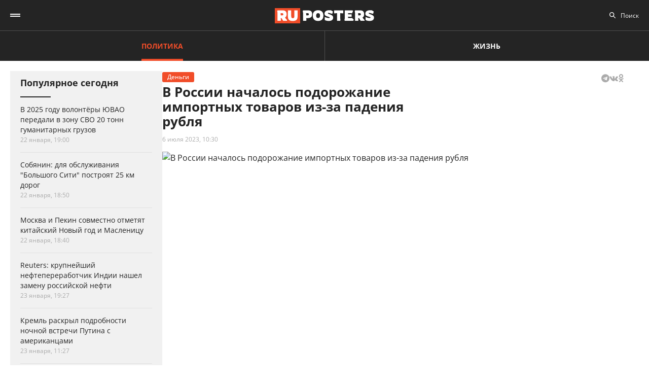

--- FILE ---
content_type: text/html; charset=UTF-8
request_url: https://ruposters.ru/news/06-07-2023/rossii-nachalos-totalnoe-podorozhanie-izza-padeniya-rublya
body_size: 11612
content:










<!DOCTYPE html>
<html lang="ru-RU">
<head>
<meta name="yandex-verification" content="57a3659728eb1edb" />
  <title>В России началось подорожание импортных товаров из-за падения рубля</title>

    <link rel="manifest" href="/manifest.json">

  <link rel="apple-touch-icon" sizes="180x180" href="/images/favicon/apple-touch-icon.png">
  <link rel="icon" type="image/png" sizes="32x32" href="/images/favicon/favicon-32x32.png">
  <link rel="icon" type="image/png" sizes="16x16" href="/images/favicon/favicon-16x16.png">
  <link rel="manifest" href="/images/favicon/site.webmanifest">
  <link rel="mask-icon" href="/images/favicon/safari-pinned-tab.svg" color="#5bbad5">
  <link rel="shortcut icon" href="/images/favicon/favicon.ico">
  <meta name="msapplication-TileColor" content="#00aba9">
  <meta name="msapplication-config" content="/images/favicon/browserconfig.xml">
  <meta name="theme-color" content="#ffffff">

  <meta charset="UTF-8">
  <meta http-equiv="X-UA-Compatible" content="IE=edge">
  <meta name="viewport" content="width=device-width, initial-scale=1, maximum-scale=1">
  <meta name="robots" content="all" />
  <meta name="robots" content="max-image-preview:large" />
  <meta content="Ruposters.ru" property="og:site_name" />
  <link href="https://ruposters.ru/news/06-07-2023/rossii-nachalos-totalnoe-podorozhanie-izza-padeniya-rublya" rel="canonical">

      <meta property="og:title" content="В России началось подорожание импортных товаров из-за падения рубля" />
    <meta property="og:url" content="https://ruposters.ru/news/06-07-2023/rossii-nachalos-totalnoe-podorozhanie-izza-padeniya-rublya" />
    <meta property="og:image" content="https://092cd778-c9ca-40be-85d8-8780bf6c77fd.selstorage.ru/newslead/3/3a6610bb75b99d7f9654b1a183a33439.jpg" />
    <meta property="og:type" content="article">
          <meta property="og:description" content="За автомобили, бытовую технику, импортный алкоголь и многое другое россиянам теперь придется платить больше. Причина - в стремительном падении отечественной валюты. Сегодня, 6 июля..." />
      <meta property="description" content="За автомобили, бытовую технику, импортный алкоголь и многое другое россиянам теперь придется платить больше. Причина - в стремительном падении отечественной валюты. Сегодня, 6 июля...">
      <meta name="description" content="За автомобили, бытовую технику, импортный алкоголь и многое другое россиянам теперь придется платить больше. Причина - в стремительном падении отечественной валюты. Сегодня, 6 июля...">
      <meta name="twitter:description" content="За автомобили, бытовую технику, импортный алкоголь и многое другое россиянам теперь придется платить больше. Причина - в стремительном падении отечественной валюты. Сегодня, 6 июля...">
        <meta name="twitter:card" content="summary" />
    <meta name="twitter:title" content="В России началось подорожание импортных товаров из-за падения рубля">
    <meta name="twitter:image" content="https://092cd778-c9ca-40be-85d8-8780bf6c77fd.selstorage.ru/newslead/3/3a6610bb75b99d7f9654b1a183a33439.jpg">
  
  <script src="/js/jquery-1.12.4.min.js"></script>
  <script src="/js/scroll-follow.js" defer></script>

  <!-- Yandex.RTB -->
  <script>
    window.widget_ads = window.widget_ads || []
    window.yaContextCb = window.yaContextCb || []
  </script>
  <!--script src="https://yandex.ru/ads/system/context.js" async></script-->
  
  <link href="/css/fonts.css?ver1.0.0" rel="stylesheet">
<link href="/css/jquery.custom-scrollbar.css?ver1.0.0" rel="stylesheet">
<link href="/css/redesign.css?ver1.3.3" rel="stylesheet">
<link href="/css/font-awesome.min.css?ver1.0.9" rel="stylesheet">
<link href="/css/slick.css?ver1.0.8" rel="stylesheet">
</head>
<body class=" post">
  
  <div class="wrapper">
    <header class="header">
      <nav class="main-menu" role="navigation">
        
        <div class="container">
          <div class="header-wrap">
            <div class="burger">
              <a href="#" class="icon"></a>
            </div>
            <div class="logo">
              <a href="https://ruposters.ru/"></a>
            </div>
            <div class="header__types">
              <ul>
                <li class="active">
                  <a href="https://ruposters.ru/news" class="politic">Политика</a>
                </li>
                <li>
                  <a href="https://ruposters.ru/news/life" class="life">Жизнь</a>
                </li>
              </ul>
            </div>
            <div class="header__category">
              <ul>
                <li><a href="https://ruposters.ru/news/24-01-2026">Лента новостей</a></li>
                                                                                        <li>
                      <a href="https://ruposters.ru/news/moscow">
                        Москва
                      </a>
                    </li>
                                                                        <li>
                      <a href="https://ruposters.ru/news/society">
                        Общество
                      </a>
                    </li>
                                                                                                          <li>
                      <a href="https://ruposters.ru/news/health">
                        Здоровье
                      </a>
                    </li>
                                                                                                                                                      </ul>
            </div>
            <div class="search">
              <div class="search-input">
                <input id="search" placeholder="Поиск" type="text" name="search">
              </div>
                          </div>
            <div class="social header-social">
                                                              <a rel="nofollow" href="http://vk.com/ruposters" target="_blank"><i class="fa fa-vk"></i></a>
                <a rel="nofollow" href="https://ok.ru/ruposters" target="_blank"><i class="fa fa-odnoklassniki"></i></a>
                                                          </div>
          </div>
        </div>
        <div class="dropdown">
                    <div class="sub-menu">
            <div class="container">
              <ul>
                <li><a href="https://ruposters.ru/news/24-01-2026">Лента новостей</a></li>
                                                      <li>
                      <a href="https://ruposters.ru/news/politics">
                        Политика
                      </a>
                    </li>
                                                                        <li>
                      <a href="https://ruposters.ru/news/moscow">
                        Москва
                      </a>
                    </li>
                                                                        <li>
                      <a href="https://ruposters.ru/news/society">
                        Общество
                      </a>
                    </li>
                                                                        <li class="active">
                      <a href="https://ruposters.ru/news/money">
                        Деньги
                      </a>
                    </li>
                                                                        <li>
                      <a href="https://ruposters.ru/news/health">
                        Здоровье
                      </a>
                    </li>
                                                                        <li>
                      <a href="https://ruposters.ru/news/articles">
                        Статьи
                      </a>
                    </li>
                                                                                                          <li>
                      <a href="https://ruposters.ru/news/opinion">
                        Мнение
                      </a>
                    </li>
                                                  <li>
                  <a href="/authors">
                    Авторы
                  </a>
                </li>
              </ul>
            </div>
          </div>
                    <div class="dropdown__bottom">
            <div class="social">
                                              <a rel="nofollow" href="http://vk.com/ruposters" target="_blank"><i class="fa fa-vk"></i></a>
                <a rel="nofollow" href="https://ok.ru/ruposters" target="_blank"><i class="fa fa-odnoklassniki"></i></a>
                                          </div>
            <div class="dropdown__links">
              <ul>
                <li><a href="https://ruposters.ru/ads">Реклама</a></li>
                <li><a href="https://ruposters.ru/contacts">Контакты</a></li>
              </ul>
            </div>
          </div>

        </div>
      </nav>


    </header>
    
    
    <!-- Main -->
    <main role="main" class="main">
        
      



<div class="banner hidden-on-adb banner-top">
  <!-- Yandex.RTB R-A-126039-20 -->
<script>
window.yaContextCb.push(() => {
    Ya.Context.AdvManager.render({
        "blockId": "R-A-126039-20",
        "type": "fullscreen",
        "platform": "touch"
    })
})
</script>
</div>

<div class="container">
  <div class="post-page">
    <div class="post-page__aside">
        <div class="column-aside__sticky">
          <div class="left-popular">
          <div class="heading">Популярное сегодня</div>
    
        <div class="items">
                      
<article class="item hover-red">
  <a href="https://ruposters.ru/news/22-01-2026/volontyori-peredali-gumanitarnih-gruzov">
                            
    <div class="caption">
      <div class="ellipsis item-title">В 2025 году волонтёры ЮВАО передали в зону СВО 20 тонн гуманитарных грузов</div>

      
      <div class="data">
        <span>22 января, 19:00</span>
      </div>
    </div>
  </a>
</article>
                      
<article class="item hover-red">
  <a href="https://ruposters.ru/news/22-01-2026/sobyanin-obsluzhivaniya-bolshogo-siti-postroyat-dorog">
              
    <div class="caption">
      <div class="ellipsis item-title">Собянин: для обслуживания "Большого Сити" построят 25 км дорог</div>

      
      <div class="data">
        <span>22 января, 18:50</span>
      </div>
    </div>
  </a>
</article>
                      
<article class="item hover-red">
  <a href="https://ruposters.ru/news/22-01-2026/moskva-pekin-sovmestno-otmetyat-kitaiskii-novii-maslenitsu">
              
    <div class="caption">
      <div class="ellipsis item-title">Москва и Пекин совместно отметят китайский Новый год и Масленицу</div>

      
      <div class="data">
        <span>22 января, 18:40</span>
      </div>
    </div>
  </a>
</article>
                                      
<article class="item polit hover-red">
  <a href="https://ruposters.ru/news/23-01-2026/krupneishii-neftepererabotchik-indii-nashel-zamenu-rossiiskoi-nefti">
              
    <div class="caption">
      <div class="ellipsis item-title">Reuters: крупнейший нефтепереработчик Индии нашел замену российской нефти</div>

      
      <div class="data">
        <span>23 января, 19:27</span>
      </div>
    </div>
  </a>
</article>
                      
<article class="item polit hover-red">
  <a href="https://ruposters.ru/news/23-01-2026/kreml-raskril-podrobnosti-nochnoi-vstrechi-putina-amerikantsami">
              
    <div class="caption">
      <div class="ellipsis item-title">Кремль раскрыл подробности ночной встречи Путина с американцами</div>

      
      <div class="data">
        <span>23 января, 11:27</span>
      </div>
    </div>
  </a>
</article>
                      
<article class="item polit hover-red">
  <a href="https://ruposters.ru/news/23-01-2026/hotyat-ubrat-ogranicheniya-oboronnogo-soglasheniya-daniei-grenlandii">
              
    <div class="caption">
      <div class="ellipsis item-title">Bloomberg: США хотят убрать ограничения из оборонного соглашения с Данией по Гренландии</div>

      
      <div class="data">
        <span>23 января, 11:56</span>
      </div>
    </div>
  </a>
</article>
          </div>
  </div>
        </div>
     </div>
    <div class="post-page__main">
      <div class="post-left">
      
      <div class="post-wrapper" itemscope="" itemtype="http://schema.org/NewsArticle" data-id="120838" data-url="https://ruposters.ru/news/06-07-2023/rossii-nachalos-totalnoe-podorozhanie-izza-padeniya-rublya" data-title="В России началось подорожание импортных товаров из-за падения рубля" data-next-post-url="https://ruposters.ru/news/24-01-2026/kitaiskaya-predstavila-bespilotnii-vertolyot">
                <meta itemprop="alternativeHeadline" content="В России началось подорожание импортных товаров из-за падения рубля">
                <meta itemprop="datePublished" content="2023-07-06T10:30:59.000+05:00">
        <meta itemprop="dateModified" content="2023-07-06T10:30:59.000+05:00">
        <meta itemprop="mainEntityOfPage" content="https://ruposters.ru/news/06-07-2023/rossii-nachalos-totalnoe-podorozhanie-izza-padeniya-rublya">
        <meta itemprop="description" content="За автомобили, бытовую технику, импортный алкоголь и многое другое россиянам теперь придется платить больше. Причина - в стремительном падении отечественной валюты. Сегодня, 6 июля, напомним, евро уже перевалил за 100 рублей, а доллар превысил отметку в 92 рубля. Оба показателя - рекордные с марта минувшего года. ">
        <div itemprop="publisher" itemscope="" itemtype="https://schema.org/Organization">
          <meta itemprop="name" content="Ruposters.ru">
          <link itemprop="url" href="https://ruposters.ru">
          <link itemprop="sameAs" href="http://vk.com/ruposters">
          <link itemprop="sameAs" href="https://ok.ru/ruposters">
          <meta itemprop="address" content="119021, г. Москва, ул. Льва Толстого, д. 19/2">
          <meta itemprop="telephone" content="+7 (495) 920-10-27">
          <div itemprop="logo" itemscope="" itemtype="https://schema.org/ImageObject">
            <link itemprop="url" href="https://ruposters.ru/schema-logo.jpg">
            <link itemprop="contentUrl" href="https://ruposters.ru/schema-logo.jpg">
            <meta itemprop="width" content="456">
            <meta itemprop="height" content="250">
          </div>
        </div>
                  <div class="post-title post-title-author">
            <div class="post-head">
              <span class="mark ">Деньги</span>
                            <noindex>
  <div class="share" data-url="https://ruposters.ru/news/06-07-2023/rossii-nachalos-totalnoe-podorozhanie-izza-padeniya-rublya" data-title="В России началось подорожание импортных товаров из-за падения рубля" data-description="За автомобили, бытовую технику, импортный алкоголь и многое другое россиянам теперь придется платить больше. Причина - в стремительном падении отечественной валюты. Сегодня, 6 июля, напомним, евро уже перевалил за 100 рублей, а доллар превысил отметку в 92 рубля. Оба показателя - рекордные с марта минувшего года. " data-image="https://092cd778-c9ca-40be-85d8-8780bf6c77fd.selstorage.ru/newslead/3/3a6610bb75b99d7f9654b1a183a33439.jpg">
    <div class="title">
      Поделиться в соцсетях:     </div>
    <div class="social j-social">
            <span data-network="telegram">
        <span class="label j-share-item telegram" data-network="telegram"><i class="fa fa-telegram"></i></span>
      </span>
      <span data-network="vkontakte">
        <span class="label j-share-item vk" data-network="vk"><i class="fa fa-vk"></i></span>
      </span>
      <span data-network="odnoklassniki">
        <span class="label j-share-item ok" data-network="ok"><i class="fa fa-odnoklassniki"></i></span>
      </span>
          </div>
  </div>
</noindex>            </div>
            <h1 itemprop="headline name">В России началось подорожание импортных товаров из-за падения рубля</h1>
            <div class="post-title__bottom">
                            <div class="date">
                <a href="https://ruposters.ru/news/06-07-2023">6 июля 2023, 10:30</a>
              </div>
                                                      </div>
          </div>
                      <div class="post-thumb">
              <div class="item">
                                                    <div class="thumb" itemscope="" itemprop="image" itemtype="https://schema.org/ImageObject">
                    <picture>
                      <source srcset="https://092cd778-c9ca-40be-85d8-8780bf6c77fd.selstorage.ru/newslead/3/3a6610bb75b99d7f9654b1a183a33439.webp" type="image/webp">
                      <source srcset="https://092cd778-c9ca-40be-85d8-8780bf6c77fd.selstorage.ru/newslead/3/3a6610bb75b99d7f9654b1a183a33439.jpg" type="image/jpeg">
                      <img src="https://092cd778-c9ca-40be-85d8-8780bf6c77fd.selstorage.ru/newslead/3/3a6610bb75b99d7f9654b1a183a33439.jpg" alt="В России началось подорожание импортных товаров из-за падения рубля" title="В России началось подорожание импортных товаров из-за падения рубля" itemprop="contentUrl">
                    </picture>
                    <link itemprop="url" href="https://092cd778-c9ca-40be-85d8-8780bf6c77fd.selstorage.ru/newslead/3/3a6610bb75b99d7f9654b1a183a33439.jpg">
                    <meta itemprop="description" content="В России началось подорожание импортных товаров из-за падения рубля">
                    <meta itemprop="width" content="0">
                    <meta itemprop="height" content="0">
                                        <span itemprop="author" itemscope="" itemtype="http://schema.org/Person">
                      <meta itemprop="name" content="Леонид Пасечников">
                      <link itemprop="url" href="https://ruposters.ru/authors/pasechnik">
                    </span>
                                      </div>
                                    <span itemscope="" itemprop="image" itemtype="https://schema.org/ImageObject">
                    <link itemprop="url" href="https://092cd778-c9ca-40be-85d8-8780bf6c77fd.selstorage.ru/newslead/3/3a6610bb75b99d7f9654b1a183a33439_1-1.jpg">
                    <meta itemprop="contentUrl" content="https://092cd778-c9ca-40be-85d8-8780bf6c77fd.selstorage.ru/newslead/3/3a6610bb75b99d7f9654b1a183a33439_1-1.jpg">
                                        <meta itemprop="description" content="В России началось подорожание импортных товаров из-за падения рубля">
                                        <meta itemprop="width" content="1200">
                    <meta itemprop="height" content="1200">
                                        <span itemprop="author" itemscope="" itemtype="http://schema.org/Person">
                      <meta itemprop="name" content="Леонид Пасечников">
                      <link itemprop="url" href="https://ruposters.ru/authors/pasechnik">
                    </span>
                                      </span>
                  <span itemscope="" itemprop="image" itemtype="https://schema.org/ImageObject">
                    <link itemprop="url" href="https://092cd778-c9ca-40be-85d8-8780bf6c77fd.selstorage.ru/newslead/3/3a6610bb75b99d7f9654b1a183a33439_4-3.jpg">
                    <meta itemprop="contentUrl" content="https://092cd778-c9ca-40be-85d8-8780bf6c77fd.selstorage.ru/newslead/3/3a6610bb75b99d7f9654b1a183a33439_4-3.jpg">
                                        <meta itemprop="description" content="В России началось подорожание импортных товаров из-за падения рубля">
                                        <meta itemprop="width" content="1200">
                    <meta itemprop="height" content="900">
                                        <span itemprop="author" itemscope="" itemtype="http://schema.org/Person">
                      <meta itemprop="name" content="Леонид Пасечников">
                      <link itemprop="url" href="https://ruposters.ru/authors/pasechnik">
                    </span>
                                      </span>
                  <span itemscope="" itemprop="image" itemtype="https://schema.org/ImageObject">
                    <link itemprop="url" href="https://092cd778-c9ca-40be-85d8-8780bf6c77fd.selstorage.ru/newslead/3/3a6610bb75b99d7f9654b1a183a33439_16-9.jpg">
                    <meta itemprop="contentUrl" content="https://092cd778-c9ca-40be-85d8-8780bf6c77fd.selstorage.ru/newslead/3/3a6610bb75b99d7f9654b1a183a33439_16-9.jpg">
                                        <meta itemprop="description" content="В России началось подорожание импортных товаров из-за падения рубля">
                                        <meta itemprop="width" content="1200">
                    <meta itemprop="height" content="675">
                                        <span itemprop="author" itemscope="" itemtype="http://schema.org/Person">
                      <meta itemprop="name" content="Леонид Пасечников">
                      <link itemprop="url" href="https://ruposters.ru/authors/pasechnik">
                    </span>
                                      </span>
                                                        <div class="caption">В России началось подорожание импортных товаров из-за падения рубля</div>
                                                </div>
            </div>
                                  <div class="post-wrap">
          

          <div class="post-text" itemprop="articleBody">
                        <p><strong>За автомобили, бытовую технику, импортный алкоголь и многое другое россиянам теперь придется платить больше. Причина - в стремительном падении отечественной валюты. Сегодня, 6 июля, напомним, евро уже перевалил за 100 рублей, а доллар превысил отметку в 92 рубля. Оба показателя - рекордные с марта минувшего года.</strong> </p>


<p>В среднем из-за ослабления рубля магазины-дистрибуторы начали повышать ценники на бытовую технику на 10-15%. В письмах производителей к торговым точкам сказано о повышении закупочных цен в связи с изменением курсов иностранных валют, пишет "Коммерсант". Рост цены на 10-15% отмечается у брендов бытовой техники Beko, Tefal, Lex.<!-- Yandex.RTB R-A-126039-16 -->
</p>
<div id="yandex_rtb_R-A-126039-16-1"></div>


<script>
window.yaContextCb.push(()=>{
	Ya.Context.AdvManager.render({
		"blockId": "R-A-126039-16",
		"renderTo": "yandex_rtb_R-A-126039-16-1",
                pageNumber: 1
	})
})
</script>


<p>Импортный алкоголь по той же причине станет дороже на 10%. Импортеры алкогольных напитков могут уже в этом месяце поднять цены. </p>


<p>Директор департамента по выкупу ГК "Автодом" и ГК "АвтоСпецЦентр" Владимир Жёлобов "успокоил" граждан, что запасов машин европейских брендов хватит до осени. Но вот новые партии будут значительно дороже - по причине колебания курса валют. Рост цены прогнозируется на уровне 15–20%. С ростом цен некоторые участники рынка могут переориентироваться в сторону других направлений бизнеса. Одни начнут заключать контракты с китайскими брендами, которые ранее не были представлены на российском авторынке, а другие заменят параллельный импорт выкупом подержанных машин с внутреннего рынка.</p>


<p>В апреле нынешнего года, когда наблюдалось снижение стоимости рубля к доллару, модели Lada подорожали на 16 000 - 23 000 рублей, а китайские кроссоверы - на 30 000 - 100 000 рублей. Возможно, летом новые автомобили прибавят в стоимости примерно 10%, если текущие курсы не стабилизируются, считает независимый эксперт транспортной отрасли Алексей Тузов.</p>


<p>Кроме того, стоимость недельных заграничных туров <a href="https://ruposters.ru/news/05-07-2023/stalo-izvestno-pochemu-zagranichnie-vnov-podorozhali-rossiyan" target="_blank">увеличилась на 6-7%</a> из-за драматического падения курса рубля, рассказал замглавы Ассоциации туристических операторов России (АТОР) Артур Мурадян. Волатильность рубля стала причиной изменения цен на туры абсолютно по всем зарубежным маршрутам, в особенности – по Турции и Египту. Так, 7 дней отдыха в Египте на двоих обойдётся в среднем в 150 тысяч рублей, в Турции – в 170–200 тысяч.</p>
              
            <div class="post-footer">
                              <div class="post-tags">
                                      <a href="/news/tags/рубль">рубль</a>
                                      <a href="/news/tags/подорожание">подорожание</a>
                                  </div>
              
                                                <div class="post-author">
                    <a class="post-author__content" href="/authors/pasechnik">
                                            <div class="post-author__image-wrapper">
                        <img class="post-author__image" src="/images/authors/1e6af0abbd3862ee12c286b5f570e36b.jpg" alt="Леонид Пасечников">
                      </div>
                                            <div class="post-author__info" itemprop="author" itemscope="" itemtype="http://schema.org/Person">
                        <div class="post-author__text">Автор:</div>
                        <div class="post-author__name" itemprop="name">Леонид Пасечников</div>
                        <link itemprop="url" href="https://ruposters.ru/authors/pasechnik">
                      </div>
                    </a>
                  </div>
                                          </div>


                                    <!-- <p><span style="background:#FDDE4D"><strong>Подписывайтесь на нас в Instagram:</strong></span></br><a rel="nofollow"  href="https://www.instagram.com/ruposters_ru/" target="_blank">https://www.instagram.com/ruposters_ru/</a></p> -->
          </div>
        </div>

        <div class="other">
          <div class="banner hidden-on-adb">
            <br>
<!-- Yandex.RTB R-A-126039-4 -->
<div id="yandex_rtb_R-A-126039-4-1"></div>
<script>
window.yaContextCb.push(()=>{
	Ya.Context.AdvManager.render({
		"blockId": "R-A-126039-4",
		"renderTo": "yandex_rtb_R-A-126039-4-1",
                pageNumber: 1
	})
})
</script>

          </div>
        </div>
      </div>
      </div>

      <div class="page-end">
          <div id="preloader"><div></div><div></div><div></div><div></div></div>
      </div>

      
    </div>
    <div class="post-page__right">
          <div class="right-popular dark">
    <div class="heading">Популярное за неделю</div>
    <div class="items">
              
<article class="item hover-red">
  <a href="https://ruposters.ru/news/17-01-2026/ustranyaem-posledstviya-pravilnii-detoks-posle-novogodnih-kanikul">
    <div class="thumb">
      <picture>
        <source srcset="https://092cd778-c9ca-40be-85d8-8780bf6c77fd.selstorage.ru/newslead/0/0e6d3a24361a6e4f3783fa7471ca30d6_thumb.webp" type="image/webp">
        <source srcset="https://092cd778-c9ca-40be-85d8-8780bf6c77fd.selstorage.ru/newslead/0/0e6d3a24361a6e4f3783fa7471ca30d6_thumb.jpg" type="image/jpeg">
        <img src="https://092cd778-c9ca-40be-85d8-8780bf6c77fd.selstorage.ru/newslead/0/0e6d3a24361a6e4f3783fa7471ca30d6_thumb.jpg" alt="Устраняем последствия: правильный детокс после новогодних каникул" title="Устраняем последствия: правильный детокс после новогодних каникул" loading="lazy">
      </picture>
    </div>
    <div class="caption">
      <div class="ellipsis item-title">Устраняем последствия: правильный детокс после новогодних каникул</div>
            <div class="data">
        <span>17 января, 18:44</span>
      </div>
    </div>
  </a>
</article>              
<article class="item polit hover-red">
  <a href="https://ruposters.ru/news/18-01-2026/grenlandiya-reputatsionnii-proekt-trampa">
    <div class="thumb">
      <picture>
        <source srcset="https://092cd778-c9ca-40be-85d8-8780bf6c77fd.selstorage.ru/newslead/e/e3d6cc9448771d0edd6ec8f429bcd4d3_thumb.webp" type="image/webp">
        <source srcset="https://092cd778-c9ca-40be-85d8-8780bf6c77fd.selstorage.ru/newslead/e/e3d6cc9448771d0edd6ec8f429bcd4d3_thumb.jpg" type="image/jpeg">
        <img src="https://092cd778-c9ca-40be-85d8-8780bf6c77fd.selstorage.ru/newslead/e/e3d6cc9448771d0edd6ec8f429bcd4d3_thumb.jpg" alt="Гренландия: репутационный проект Трампа" title="Гренландия: репутационный проект Трампа" loading="lazy">
      </picture>
    </div>
    <div class="caption">
      <div class="ellipsis item-title">Гренландия: репутационный проект Трампа</div>
            <div class="data">
        <span>18 января, 18:46</span>
      </div>
    </div>
  </a>
</article>              
<article class="item polit hover-red">
  <a href="https://ruposters.ru/news/20-01-2026/lavrov-zayavil-riske-raspada">
    <div class="thumb">
      <picture>
        <source srcset="https://092cd778-c9ca-40be-85d8-8780bf6c77fd.selstorage.ru/newslead/b/b905591c13014a9e12a7e8acc6554089_thumb.webp" type="image/webp">
        <source srcset="https://092cd778-c9ca-40be-85d8-8780bf6c77fd.selstorage.ru/newslead/b/b905591c13014a9e12a7e8acc6554089_thumb.jpg" type="image/jpeg">
        <img src="https://092cd778-c9ca-40be-85d8-8780bf6c77fd.selstorage.ru/newslead/b/b905591c13014a9e12a7e8acc6554089_thumb.jpg" alt="Лавров заявил о риске распада НАТО" title="Лавров заявил о риске распада НАТО" loading="lazy">
      </picture>
    </div>
    <div class="caption">
      <div class="ellipsis item-title">Лавров заявил о риске распада НАТО</div>
            <div class="data">
        <span>20 января, 14:02</span>
      </div>
    </div>
  </a>
</article>              
<article class="item polit hover-red">
  <a href="https://ruposters.ru/news/19-01-2026/ukraina-otkazalas-dronov-krupneishego-evropeiskogo-oboronnogo-startapa">
    <div class="thumb">
      <picture>
        <source srcset="https://092cd778-c9ca-40be-85d8-8780bf6c77fd.selstorage.ru/newslead/e/e98f6008c9769c0b09eb289d1410077a_thumb.webp" type="image/webp">
        <source srcset="https://092cd778-c9ca-40be-85d8-8780bf6c77fd.selstorage.ru/newslead/e/e98f6008c9769c0b09eb289d1410077a_thumb.jpg" type="image/jpeg">
        <img src="https://092cd778-c9ca-40be-85d8-8780bf6c77fd.selstorage.ru/newslead/e/e98f6008c9769c0b09eb289d1410077a_thumb.jpg" alt="Украина отказалась от дронов крупнейшего европейского оборонного стартапа Helsing" title="Украина отказалась от дронов крупнейшего европейского оборонного стартапа Helsing" loading="lazy">
      </picture>
    </div>
    <div class="caption">
      <div class="ellipsis item-title">Украина отказалась от дронов крупнейшего европейского оборонного стартапа Helsing</div>
            <div class="data">
        <span>19 января, 13:00</span>
      </div>
    </div>
  </a>
</article>              
<article class="item polit hover-red">
  <a href="https://ruposters.ru/news/20-01-2026/evrope-obsuzhdayut-boikot-futbolu-izza-grenlandii">
    <div class="thumb">
      <picture>
        <source srcset="https://092cd778-c9ca-40be-85d8-8780bf6c77fd.selstorage.ru/newslead/0/0dabb3a9515e7cbc3a36614d1219a385_thumb.webp" type="image/webp">
        <source srcset="https://092cd778-c9ca-40be-85d8-8780bf6c77fd.selstorage.ru/newslead/0/0dabb3a9515e7cbc3a36614d1219a385_thumb.jpg" type="image/jpeg">
        <img src="https://092cd778-c9ca-40be-85d8-8780bf6c77fd.selstorage.ru/newslead/0/0dabb3a9515e7cbc3a36614d1219a385_thumb.jpg" alt="Economist: в Европе обсуждают бойкот ЧМ по футболу в США из-за Гренландии" title="Economist: в Европе обсуждают бойкот ЧМ по футболу в США из-за Гренландии" loading="lazy">
      </picture>
    </div>
    <div class="caption">
      <div class="ellipsis item-title">Economist: в Европе обсуждают бойкот ЧМ по футболу в США из-за Гренландии</div>
            <div class="data">
        <span>20 января, 18:37</span>
      </div>
    </div>
  </a>
</article>          </div>
  </div>
        
                
                <div class="banner hidden-on-adb">
          <div class="banner-item">
<!-- 1 -->
<div id="smi_teaser_10275">
    </div>
<script type="text/JavaScript" encoding="utf8">
window.widget_ads.push(function() {
 (function() {
 var sm = document.createElement("script");
 sm.type = "text/javascript";
 sm.async = true;
 sm.src = "//jsn.24smi.net/3/a/10275.js";
 var s = document.getElementsByTagName("script")[0];
 s.parentNode.insertBefore(sm, s);})();
})
</script>
<!-- 1 End -->

<br>

<!-- 2 -->
<!-- Yandex.RTB R-A-126039-1 -->
<div id="yandex_rtb_R-A-126039-1"></div>
<script>
window.yaContextCb.push(()=>{
	Ya.Context.AdvManager.render({
		"blockId": "R-A-126039-1",
		"renderTo": "yandex_rtb_R-A-126039-1"
	})
})
</script>
<!-- 2 End -->

<!-- 3 -->

<!-- 3 End -->

<!-- END -->
</div>
        </div>
        <br>
            </div>
  </div>
</div>


    </main>
    <!-- End -->
  </div>
  <footer class="footer">
    <div class="footer-top">
      <div class="container">
      <nav class="footer-menu">
        <div class="left">
          <ul><li><a href="/ads">Реклама</a></li>
<li><a href="/contacts">Контакты</a></li></ul>
        </div>
        <div class="right">
          <div class="footer-links">
          <ul>
            <li><a href="https://ruposters.ru/news/politics">Политика</a></li>
            <li><a href="https://ruposters.ru/news/society">Общество</a></li>
            <li><a href="https://ruposters.ru/news/money">Деньги</a></li>
            <li><a href="https://ruposters.ru/news/health">Здоровье</a></li>
            <li><a href="https://ruposters.ru/news/articles">Статьи</a></li>
            <li><a href="https://ruposters.ru/authors">Авторы</a></li>
            <li><a href="https://ruposters.ru/news/opinion">Мнения</a></li>
            <li><a href="https://ruposters.ru/news/life">Жизнь</a></li>
            <li><a href="https://ruposters.ru/news/24-01-2026">Лента новостей</a></li>
          </ul>
          </div>
          <div class="social footer-social">
                                        <a rel="nofollow" href="http://vk.com/ruposters" target="_blank"><i class="fa fa-vk"></i></a>
              <a rel="nofollow" href="https://ok.ru/ruposters" target="_blank"><i class="fa fa-odnoklassniki"></i></a>
                                    </div>
          <div class="eighteen"><span>18+</span></div>
        </div>
      </nav>
      </div>
    </div>
    <div class="footer-bottom">
      <div class="container">
        <div class="footer-bottom__grid">
          <div class="footer-bottom__allright">
            <p>Все права на оригинальные материалы на сайте защищены законодательством РФ</p>
            <p>Копирование, размножение, распространение, перепечатка (целиком или частично), или иное использование материалов с сайта Ruposters.ru без письменного разрешения ООО "РУПОСТЕРС" запрещено.</p>
            <p>Все права на авторские публикации принадлежат их авторам. Мнение редакции может не совпадать с мнением авторов статей.</p>
          </div>
          <div class="footer-bottom__certificate">
            <p>© 2026 Cвидетельство о регистрации ЭЛ № ФС 77 - 70693<br>
              Выдано Роскомнадзором 15 августа 2017 года</p>
            <p>
                            <a href="mailto:mail@ruposters.ru">mail@ruposters.ru</a><br>
              <a href="tel:+74959201027"> +7 (495) 920-10-27</a>
            </p>
          </div>
          <div class="footer-bottom__forreaders">
            <p id="footer-info"></p>
          </div>
        </div>
        <div class="footer-logo">
          <a href="https://ruposters.ru/"></a>
        </div>
      </div>
    </div>

    <div class="none">
      <!--LiveInternet counter-->
      <script type="text/javascript">
        var e = document.createElement('a')
        e.href = 'http://www.liveinternet.ru/click'
        e.target = '_blank'
        e.style = 'position: fixed; left: -1000px; top: -1000px;'
        e.innerHTML = "<img src='//counter.yadro.ru/hit?t39.1;r"+
                escape(document.referrer)+((typeof(screen)=="undefined")?"":
                        ";s"+screen.width+"*"+screen.height+"*"+(screen.colorDepth?
                                screen.colorDepth:screen.pixelDepth))+";u"+escape(document.URL)+
                ";"+Math.random()+
                "' alt='' title='LiveInternet' "+
                "border='0' width='31' height='31'>"

        document.body.appendChild(e)

        // document.write("<a href='http://www.liveinternet.ru/click' "+
        //         "target=_blank><img src='//counter.yadro.ru/hit?t39.1;r"+
        //         escape(document.referrer)+((typeof(screen)=="undefined")?"":
        //                 ";s"+screen.width+"*"+screen.height+"*"+(screen.colorDepth?
        //                         screen.colorDepth:screen.pixelDepth))+";u"+escape(document.URL)+
        //         ";"+Math.random()+
        //         "' alt='' title='LiveInternet' "+
        //         "border='0' width='31' height='31'><\/a>")
      </script>
      <!--/LiveInternet-->

      <!-- Rating@Mail.ru counter -->
      <noscript>
        <div>
          <img src="https://top-fwz1.mail.ru/counter?id=3081182;js=na" style="border:0;position:absolute;left:-9999px;" alt="Top.Mail.Ru" />
        </div>
      </noscript>
      <!-- //Rating@Mail.ru counter -->
    </div> <!-- none -->
  </footer>

      <div class="j-social share fix" data-url="https://ruposters.ru/news/06-07-2023/rossii-nachalos-totalnoe-podorozhanie-izza-padeniya-rublya" data-title="В России началось подорожание импортных товаров из-за падения рубля" data-description="За автомобили, бытовую технику, импортный алкоголь и многое другое россиянам теперь придется платить больше. Причина - в стремительном падении отечественной валюты. Сегодня, 6 июля, напомним, евро уже перевалил за 100 рублей, а доллар превысил отметку в 92 рубля. Оба показателя - рекордные с марта минувшего года. " data-image="https://092cd778-c9ca-40be-85d8-8780bf6c77fd.selstorage.ru/newslead/3/3a6610bb75b99d7f9654b1a183a33439.jpg">
      <div class="title">Поделиться / Share <span class="arrow_box"></span></div>
      <div class="social">
                <a class="ok j-share-item" href="javascript://" data-network="ok" target="_blank">
          <span class="label"><i class="fa fa-odnoklassniki"></i></span>
        </a>
      </div>
    </div>
  
                                                                                                                                                                                                                              <!--<div id="ya-save">
    <div class="ya-title">
      <a href="#" class="ya-save__close"></a>
      <h4>Яндекс</h4>
      <p>Нажмите «Сохранить», чтобы читать «Рупостерс»<br> в Яндекс.Новостях</p>
    </div>
    <div class="ya-save__button">
      <a href="https://news.yandex.ru/index.html?from=rubric&favid=254107754" class="btn" target="_blank" onclick="yaCounter22654003.reachGoal('Button1');">Сохранить</a>
    </div>
  </div>-->

  
  <noscript><div><img src="https://mc.yandex.ru/watch/22654003" style="position:absolute; left:-9999px;" alt="" /></div></noscript>

  <script>
    let fired = false;
    window.addEventListener('scroll', initExtJS, { passive: true });
    window.addEventListener('click', initExtJS, { passive: true });
    window.addEventListener('mousemove', initExtJS, { passive: true });
    window.addEventListener('touchstart', initExtJS, { passive: true });
    window.addEventListener('keydown', initExtJS, { passive: true });
    setTimeout(initExtJS, 7000);
    function initExtJS() {
        if (fired === false) {
            fired = true;

                        (function (d, w, c) {
              (w[c] = w[c] || []).push(function() {
                try {
                  w.yaCounter22654003 = new Ya.Metrika({
                    id:22654003,
                    clickmap:true,
                    trackLinks:true,
                    accurateTrackBounce:true
                  });
                } catch(e) { }
              } );

              var n = d.getElementsByTagName("script")[0],
                      s = d.createElement("script"),
                      f = function () { n.parentNode.insertBefore(s, n); };
              s.type = "text/javascript";
              s.async = true;
              s.src = "https://mc.yandex.ru/metrika/watch.js";

              if (w.opera == "[object Opera]") {
                d.addEventListener("DOMContentLoaded", f, false);
              } else { f(); }
            } )(document, window, "yandex_metrika_callbacks");

            let gtagscript = document.createElement("script");
            gtagscript.src = 'https://www.googletagmanager.com/gtag/js?id=UA-69620748-1';
            gtagscript.async = true;
            document.getElementsByTagName('head')[0].appendChild(gtagscript);
            window.dataLayer = window.dataLayer || [];
            function gtag() { dataLayer.push(arguments); }
            gtag('js', new Date());

            gtag('config', 'UA-69620748-1');

            // MAIL.RU //
            var _tmr = window._tmr || (window._tmr = []);
            _tmr.push({ id: "3081182", type: "pageView", start: (new Date()).getTime()});
            (function (d, w, id) {
              if (d.getElementById(id)) return;
              var ts = d.createElement("script"); ts.type = "text/javascript"; ts.async = true; ts.id = id;
              ts.src = "https://top-fwz1.mail.ru/js/code.js";
              var f = function () { var s = d.getElementsByTagName("script")[0]; s.parentNode.insertBefore(ts, s);};
              if (w.opera == "[object Opera]") { d.addEventListener("DOMContentLoaded", f, false); } else { f(); }
            })(document, window, "topmailru-code");
            // MAIL.RU //
            
            let yandexads = document.createElement("script");
            yandexads.src = 'https://yandex.ru/ads/system/context.js';
            yandexads.async = true;
            document.getElementsByTagName('head')[0].appendChild(yandexads);

            setTimeout(() => {
              initAds()
            }, 100)

            let firebasejs = document.createElement("script");
            firebasejs.src = 'https://www.gstatic.com/firebasejs/6.3.5/firebase.js';
            document.getElementsByTagName('head')[0].appendChild(firebasejs);

            setTimeout(() => {
              let pushjs = document.createElement("script");
              pushjs.src = '/js/push.js?ver1.0.12';
              pushjs.async = true;
              document.getElementsByTagName('head')[0].appendChild(pushjs);
            }, 500)

            setTimeout(function() {
                window.removeEventListener('scroll', initExtJS, false);
                window.removeEventListener('click', initExtJS, false);
                window.removeEventListener('mousemove', initExtJS, false);
                window.removeEventListener('touchstart', initExtJS, false);
                window.removeEventListener('keydown', initExtJS, false);
            }, 100);
        }
    }
    function initAds() {
      for (let i = window.widget_ads.length - 1; i >= 0; i--) {
        window.widget_ads[i]();
        window.widget_ads.splice(i, 1);
      }
    }
  </script>

  <script>
    $(document).ready(function() {
      $('#footer-info').text(`Для читателей: В России признаны экстремистскими и запрещены организации ФБК (Фонд борьбы с коррупцией, признан иноагентом), Штабы Навального, «Национал-большевистская партия», «Свидетели Иеговы», «Армия воли народа», «Русский общенациональный союз», «Движение против нелегальной иммиграции», «Правый сектор», УНА-УНСО, УПА, «Тризуб им. Степана Бандеры», «Мизантропик дивижн», «Меджлис крымскотатарского народа», движение «Артподготовка», общероссийская политическая партия «Воля», АУЕ. Признаны террористическими и запрещены: «Движение Талибан», «Имарат Кавказ», «Исламское государство» (ИГ, ИГИЛ), Джебхад-ан-Нусра, «АУМ Синрике», «Братья-мусульмане», «Аль-Каида в странах исламского Магриба», "Сеть". В РФ признана нежелательной деятельность "Открытой России", издания "Проект Медиа".`)
    })
  </script>
  <script src="/js/slick.min.js?ver1.0.7"></script>
<script src="/js/jquery.custom-scrollbar.min.js?ver1.0.7"></script>
<script src="/js/common.js?ver1.1.5"></script>
<script src="/js/fewlines.js?ver1.0.7"></script>
<script src="/js/ads.js?ver1.0.7"></script>
<script src="/js/jquery.animateNumber.min.js?ver1.0.7"></script>
<script src="/js/js.cookie.js?ver1.0.7"></script>
<script src="/js/application.widgets.comments.js?v=1658995412"></script>
<script type="text/javascript">  var loading = false;
  var widgetPage = 1;
  var excludeIds = [120838]

  const observer = new IntersectionObserver((entries, observer) => {
      entries.forEach(entry => {
          if (entry.isIntersecting && !loading) {
            loading = true
            $('#preloader').addClass('active')
            const url = $('.post-left').last().find('.post-wrapper').attr('data-next-post-url')
            if (url) {
              //$('.post-left').last()
              //$('.post-left').last().load(url + '?widgetPage=' + (++widgetPage) + ' .post-left > *', function() {
                //loading = false
                //$('#preloader').removeClass('active')
              //})
              let target = $('.post-left').last()
              $.ajax({
                url: url + '?widgetPage=' + (++widgetPage) + '&excludeIds=' + excludeIds.join(','),
                success: function(html) {
                  var content = $('<div />').html(html).find('.post-left')
                  target.after(content)
                  loading = false
                  $('#preloader').removeClass('active')
                  excludeIds.push(parseInt($('.post-left').last().find('.post-wrapper').attr('data-id')))
                  initSlick()
                  initAds()
                }
              });
            } else {
              $('#preloader').removeClass('active')
            }
          }
      });
  }, {});

  observer.observe($(".page-end")[0]);

  $(document).ready(function() {
    $(document).scroll(function() {
      let active = null
      $('.post-left').each(function() {
        if ($(this).offset().top <= $(document).scrollTop()) {
          active = $(this)
        }
      })
      if (active && active.find('.post-wrapper').attr('data-url') != window.location.href) {
        window.history.pushState({}, active.find('.post-wrapper').attr('data-title'), active.find('.post-wrapper').attr('data-url'))
        document.title = active.find('.post-wrapper').attr('data-title')

        if (yaCounter22654003) {
          yaCounter22654003.hit(active.find('.post-wrapper').attr('data-url'), { title: active.find('.post-wrapper').attr('data-title') })
        }

        if (typeof gtag !== "undefined" && gtag !== null) {
          gtag('event', 'page_view', {
            page_title: active.find('.post-wrapper').attr('data-title'),
            page_location: active.find('.post-wrapper').attr('data-url')
          })
        }
      }
    })

    if ($('.post-banner').length) {
      if (!localStorage.getItem('banner_closed') || parseInt(localStorage.getItem('banner_closed')) + 36*3600*1000 < new Date().getTime()) {
        $('.post-banner').addClass('active')
      }

      $('.post-banner__close').click(function() {
        $('.post-banner').removeClass('active')
        localStorage.setItem('banner_closed', new Date().getTime())
      })
    }
  });
</script>
  <div id="token" style="display:none;"></div>
  <!--script  type="text/javascript" src="https://www.gstatic.com/firebasejs/6.3.5/firebase.js"></script>
  <script  type="text/javascript" src="/js/push.js?ver1.0.12"></script-->
</body>
</html>

